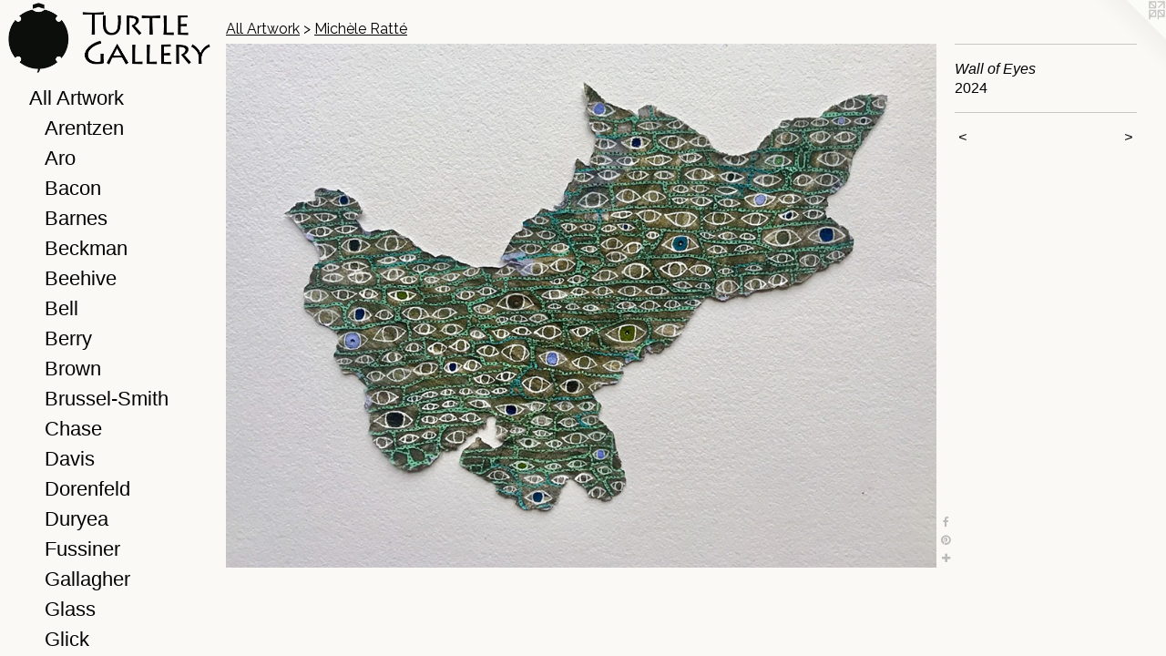

--- FILE ---
content_type: text/html;charset=utf-8
request_url: https://theturtlegallery.com/artwork/5267443-Wall%20of%20Eyes.html
body_size: 5634
content:
<!doctype html><html class="no-js a-image mobile-title-align--center has-mobile-menu-icon--left has-site-title-media--small has-site-title-media--large p-artwork has-page-nav l-bricks mobile-menu-align--center has-wall-text "><head><meta charset="utf-8" /><meta content="IE=edge" http-equiv="X-UA-Compatible" /><meta http-equiv="X-OPP-Site-Id" content="38164" /><meta http-equiv="X-OPP-Revision" content="10299" /><meta http-equiv="X-OPP-Locke-Environment" content="production" /><meta http-equiv="X-OPP-Locke-Release" content="v0.0.141" /><title>The Turtle Gallery</title><link rel="canonical" href="https://theturtlegallery.com/artwork/5267443-Wall%20of%20Eyes.html" /><meta content="website" property="og:type" /><meta property="og:url" content="https://theturtlegallery.com/artwork/5267443-Wall%20of%20Eyes.html" /><meta property="og:title" content="Wall of Eyes" /><meta content="width=device-width, initial-scale=1" name="viewport" /><link type="text/css" rel="stylesheet" href="//cdnjs.cloudflare.com/ajax/libs/normalize/3.0.2/normalize.min.css" /><link type="text/css" rel="stylesheet" media="only all" href="//maxcdn.bootstrapcdn.com/font-awesome/4.3.0/css/font-awesome.min.css" /><link type="text/css" rel="stylesheet" media="not all and (min-device-width: 600px) and (min-device-height: 600px)" href="/release/locke/production/v0.0.141/css/small.css" /><link type="text/css" rel="stylesheet" media="only all and (min-device-width: 600px) and (min-device-height: 600px)" href="/release/locke/production/v0.0.141/css/large-bricks.css" /><link type="text/css" rel="stylesheet" media="not all and (min-device-width: 600px) and (min-device-height: 600px)" href="/r17640915210000010299/css/small-site.css" /><link type="text/css" rel="stylesheet" media="only all and (min-device-width: 600px) and (min-device-height: 600px)" href="/r17640915210000010299/css/large-site.css" /><link type="text/css" rel="stylesheet" media="only all and (min-device-width: 600px) and (min-device-height: 600px)" href="//fonts.googleapis.com/css?family=Alegreya+Sans+SC:500" /><link type="text/css" rel="stylesheet" media="only all and (min-device-width: 600px) and (min-device-height: 600px)" href="//fonts.googleapis.com/css?family=Raleway:400" /><script>window.OPP = window.OPP || {};
OPP.modernMQ = 'only all';
OPP.smallMQ = 'not all and (min-device-width: 600px) and (min-device-height: 600px)';
OPP.largeMQ = 'only all and (min-device-width: 600px) and (min-device-height: 600px)';
OPP.downURI = '/x/1/6/4/38164/.down';
OPP.gracePeriodURI = '/x/1/6/4/38164/.grace_period';
OPP.imgL = function (img) {
  !window.lazySizes && img.onerror();
};
OPP.imgE = function (img) {
  img.onerror = img.onload = null;
  img.src = img.getAttribute('data-src');
  //img.srcset = img.getAttribute('data-srcset');
};</script><script src="/release/locke/production/v0.0.141/js/modernizr.js"></script><script src="/release/locke/production/v0.0.141/js/masonry.js"></script><script src="/release/locke/production/v0.0.141/js/respimage.js"></script><script src="/release/locke/production/v0.0.141/js/ls.aspectratio.js"></script><script src="/release/locke/production/v0.0.141/js/lazysizes.js"></script><script src="/release/locke/production/v0.0.141/js/large.js"></script><script src="/release/locke/production/v0.0.141/js/hammer.js"></script><script>if (!Modernizr.mq('only all')) { document.write('<link type="text/css" rel="stylesheet" href="/release/locke/production/v0.0.141/css/minimal.css">') }</script><style>.media-max-width {
  display: block;
}

@media (min-height: 3158px) {

  .media-max-width {
    max-width: 3640.0px;
  }

}

@media (max-height: 3158px) {

  .media-max-width {
    max-width: 115.2327746741155vh;
  }

}</style><!-- Global Site Tag (gtag.js) - Google Analytics --><script async="" src="https://www.googletagmanager.com/gtag/js?id=G-HVB2NNM953"></script><script>window.dataLayer = window.dataLayer || [];function gtag(){dataLayer.push(arguments)};gtag('js', new Date());gtag('config', 'G-HVB2NNM953');</script></head><body><header id="header"><a class=" site-title" href="/home.html"><span class="hidden--small hidden--large site-title-text u-break-word">The Turtle Gallery</span><div class=" site-title-media"><picture class="hidden--small "><!--[if IE 9]><audio><![endif]--><source srcset="//img-cache.oppcdn.com/fixed/38164/assets/iY6LF82H0fgyII4Q.gif 947w" media="only all and (min-device-width: 600px) and (min-device-height: 600px)" sizes="300px"></source><!--[if IE 9]></audio><![endif]--><img src="data:image/svg+xml;charset=UTF-8,%3Csvg%20xmlns%3D%27http%3A%2F%2Fwww.w3.org%2F2000%2Fsvg%27%20viewbox%3D%270%200%20947%20328%27%20width%3D%27947px%27%20height%3D%27328px%27%3E%3C%2Fsvg%3E" onerror="OPP.imgE(this);" onload="OPP.imgL(this);" data-src="//img-cache.oppcdn.com/fixed/38164/assets/iY6LF82H0fgyII4Q.gif" data-aspectratio="947/328" class="u-img lazyload hidden--no-js " alt="The Turtle Gallery" /><noscript><img class="u-img " alt="The Turtle Gallery" src="//img-cache.oppcdn.com/fixed/38164/assets/iY6LF82H0fgyII4Q.gif" /></noscript></picture><picture class="hidden--large "><!--[if IE 9]><audio><![endif]--><source srcset="//img-cache.oppcdn.com/fixed/38164/assets/iY6LF82H0fgyII4Q.gif 947w" media="not all and (min-device-width: 600px) and (min-device-height: 600px)" sizes="300px"></source><!--[if IE 9]></audio><![endif]--><img src="data:image/svg+xml;charset=UTF-8,%3Csvg%20xmlns%3D%27http%3A%2F%2Fwww.w3.org%2F2000%2Fsvg%27%20viewbox%3D%270%200%20947%20328%27%20width%3D%27947px%27%20height%3D%27328px%27%3E%3C%2Fsvg%3E" onerror="OPP.imgE(this);" onload="OPP.imgL(this);" data-src="//img-cache.oppcdn.com/fixed/38164/assets/iY6LF82H0fgyII4Q.gif" data-aspectratio="947/328" class="u-img lazyload hidden--no-js " alt="The Turtle Gallery" /><noscript><img class="u-img " alt="The Turtle Gallery" src="//img-cache.oppcdn.com/fixed/38164/assets/iY6LF82H0fgyII4Q.gif" /></noscript></picture></div></a><a id="mobile-menu-icon" class="mobile-menu-icon hidden--no-js hidden--large"><svg viewBox="0 0 21 17" width="21" height="17" fill="currentColor"><rect x="0" y="0" width="21" height="3" rx="0"></rect><rect x="0" y="7" width="21" height="3" rx="0"></rect><rect x="0" y="14" width="21" height="3" rx="0"></rect></svg></a></header><nav class=" hidden--large"><ul class=" site-nav"><li class="nav-item nav-home "><a class="nav-link " href="/home.html">Home</a></li><li class="nav-item expanded nav-museum "><a class="nav-link " href="/section/280889.html">All Artwork</a><ul><li class="nav-gallery nav-item expanded "><a class="nav-link " href="/section/281437-Glenda%20Arentzen.html">Arentzen</a></li><li class="nav-gallery nav-item expanded "><a class="nav-link " href="/section/282577-Mary%20Aro.html">Aro</a></li><li class="nav-gallery nav-item expanded "><a class="nav-link " href="/section/282623-Alix%20Bacon.html">Bacon</a></li><li class="nav-gallery nav-item expanded "><a class="nav-link " href="/section/282624-Mary%20Barnes.html">Barnes</a></li><li class="nav-gallery nav-item expanded "><a class="nav-link " href="/section/282626-Siri%20Beckman.html">Beckman</a></li><li class="nav-gallery nav-item expanded "><a class="nav-link " href="/section/525527-Beehive%20Handmade.html">Beehive</a></li><li class="nav-gallery nav-item expanded "><a class="nav-link " href="/section/342429-Mark%20Bell.html">Bell</a></li><li class="nav-gallery nav-item expanded "><a class="nav-link " href="/section/282640-Holly%20Berry.html">Berry</a></li><li class="nav-gallery nav-item expanded "><a class="nav-link " href="/section/462327-Matt%20Brown.html">Brown</a></li><li class="nav-gallery nav-item expanded "><a class="nav-link " href="/section/298764-Bernard%20Brussel-Smith.html">Brussel-Smith</a></li><li class="nav-gallery nav-item expanded "><a class="nav-link " href="/section/282652-Susan%20Chase.html">Chase</a></li><li class="nav-gallery nav-item expanded "><a class="nav-link " href="/section/450506-Galen%20Davis.html">Davis</a></li><li class="nav-gallery nav-item expanded "><a class="nav-link " href="/section/528486-Morris%20David%20Dorenfeld.html">Dorenfeld</a></li><li class="nav-gallery nav-item expanded "><a class="nav-link " href="/section/294959-Lynn%20Duryea.html">Duryea</a></li><li class="nav-gallery nav-item expanded "><a class="nav-link " href="/section/282661-Howard%20Fussiner.html">Fussiner</a></li><li class="nav-gallery nav-item expanded "><a class="nav-link " href="/section/540128-John%20Gallagher.html">Gallagher</a></li><li class="nav-item expanded nav-museum "><a class="nav-link " href="/section/525548-Glass.html">Glass</a><ul><li class="nav-gallery nav-item "><a class="nav-link " href="/section/453804-Nicholas%20Kekic.html">Kekic</a></li><li class="nav-gallery nav-item "><a class="nav-link " href="/section/5255480000000.html">More Glass</a></li></ul></li><li class="nav-gallery nav-item expanded "><a class="nav-link " href="/section/429914-Marjorie%20Glick.html">Glick</a></li><li class="nav-gallery nav-item expanded "><a class="nav-link " href="/section/282672-Rebecca%20Goodale.html">Goodale</a></li><li class="nav-gallery nav-item expanded "><a class="nav-link " href="/section/520814-Janis%20Goodman.html">Goodman</a></li><li class="nav-gallery nav-item expanded "><a class="nav-link " href="/section/282669-James%20Groleau.html">Groleau</a></li><li class="nav-gallery nav-item expanded "><a class="nav-link " href="/section/437085-Heather%20Guidero.html">Guidero</a></li><li class="nav-gallery nav-item expanded "><a class="nav-link " href="/section/489482-Katherine%20Hackl.html">Hackl</a></li><li class="nav-gallery nav-item expanded "><a class="nav-link " href="/section/520991-Wayne%20Hall.html">Hall</a></li><li class="nav-gallery nav-item expanded "><a class="nav-link " href="/section/414207-George%20Hardy.html">Hardy</a></li><li class="nav-gallery nav-item expanded "><a class="nav-link " href="/section/413525-Conny%20Hatch.html">Hatch</a></li><li class="nav-gallery nav-item expanded "><a class="nav-link " href="/section/362534-Paul%20Heroux.html">Heroux</a></li><li class="nav-gallery nav-item expanded "><a class="nav-link " href="/section/416868-Nicole%20Herz.html">Herz</a></li><li class="nav-gallery nav-item expanded "><a class="nav-link " href="/section/540289-Sara%20Hotchkiss.html">Hotchkiss</a></li><li class="nav-gallery nav-item expanded "><a class="nav-link " href="/section/280913-Caitlin%20Johnston.html">Johnston</a></li><li class="nav-gallery nav-item expanded "><a class="nav-link " href="/section/528719-Sheep%20Jones.html">Jones</a></li><li class="nav-gallery nav-item expanded "><a class="nav-link " href="/section/282686-Chris%20Joyce.html">Joyce</a></li><li class="nav-gallery nav-item expanded "><a class="nav-link " href="/section/530805-Eugene%20Koch.html">Koch</a></li><li class="nav-gallery nav-item expanded "><a class="nav-link " href="/section/413710-Vaino%20Kola.html">Kola</a></li><li class="nav-gallery nav-item expanded "><a class="nav-link " href="/section/283081-Elena%20Kubler.html">Kubler</a></li><li class="nav-gallery nav-item expanded "><a class="nav-link " href="/section/282619-Jeff%20Loxterkamp.html">Loxterkamp</a></li><li class="nav-gallery nav-item expanded "><a class="nav-link " href="/section/282687-Mary%20Ann%20McKellar.html">McKellar</a></li><li class="nav-gallery nav-item expanded "><a class="nav-link " href="/section/536292-Erik%20Meijer.html">Meijer</a></li><li class="nav-gallery nav-item expanded "><a class="nav-link " href="/section/294951-Francis%20S%2e%20Merritt.html">Merritt</a></li><li class="nav-gallery nav-item expanded "><a class="nav-link " href="/section/541821-Merry-Go-Strong%20%27Basket%20Ladies%27.html">MGS</a></li><li class="nav-gallery nav-item expanded "><a class="nav-link " href="/artwork/2668026-Viking%20Boat.html">Meserve</a></li><li class="nav-gallery nav-item expanded "><a class="nav-link " href="/section/282635-Dan%20Miller.html">Miller, D</a></li><li class="nav-gallery nav-item expanded "><a class="nav-link " href="/section/282637-Sequoia%20Miller.html">Miller, S</a></li><li class="nav-gallery nav-item expanded "><a class="nav-link " href="/section/418884-Abigail%20Milner.html">Milner</a></li><li class="nav-gallery nav-item expanded "><a class="nav-link " href="/section/282639-Larry%20Moffet.html">Moffet</a></li><li class="nav-gallery nav-item expanded "><a class="nav-link " href="/section/520992-Katama%20Murray.html">Murray</a></li><li class="nav-gallery nav-item expanded "><a class="nav-link " href="/section/300055-Nancy%20Nevergole.html">Nevergole</a></li><li class="nav-gallery nav-item expanded "><a class="nav-link " href="/section/298765-Stephen%20Pace.html">Pace</a></li><li class="nav-gallery nav-item expanded "><a class="nav-link " href="/section/282646-Gillian%20Pederson-Krag.html">Pederson-Krag</a></li><li class="nav-gallery nav-item expanded "><a class="nav-link " href="/section/282650-Barbara%20Putnam.html">Putnam</a></li><li class="nav-gallery nav-item expanded "><a class="selected nav-link " href="/section/513889-Mich%c3%a8le%20Ratt%c3%a9.html">Ratté</a></li><li class="nav-gallery nav-item expanded "><a class="nav-link " href="/section/520698-Rebekah%20Raye.html">Raye</a></li><li class="nav-gallery nav-item expanded "><a class="nav-link " href="/section/530531-Teri%20Rippeto.html">Rippeto</a></li><li class="nav-item expanded nav-museum "><a class="nav-link " href="/section/281436-Karl%20Schrag.html">Schrag</a><ul><li class="nav-gallery nav-item "><a class="nav-link " href="/section/467335-Schrag%20Paintings%20%26%20Drawings.html">Schrag Paintings &amp; Drawings</a></li><li class="nav-gallery nav-item "><a class="nav-link " href="/section/396381-Schrag%20Editioned%20Prints.html">Schrag Prints</a></li></ul></li><li class="nav-gallery nav-item expanded "><a class="nav-link " href="/section/299621-Gene%20Shaw.html">Shaw</a></li><li class="nav-gallery nav-item expanded "><a class="nav-link " href="/section/282691-Cynthia%20Stroud.html">Stroud</a></li><li class="nav-gallery nav-item expanded "><a class="nav-link " href="/section/282693-David%20Sywalski.html">Sywalski</a></li><li class="nav-gallery nav-item expanded "><a class="nav-link " href="/section/282695-Sharon%20Townshend.html">Townshend</a></li><li class="nav-gallery nav-item expanded "><a class="nav-link " href="/section/528720-Paul%20Trowbridge.html">Trowbridge</a></li><li class="nav-gallery nav-item expanded "><a class="nav-link " href="/section/449029-Julia%20Turner.html">Turner</a></li><li class="nav-gallery nav-item expanded "><a class="nav-link " href="/section/282697-Adele%20Ursone.html">Ursone</a></li><li class="nav-gallery nav-item expanded "><a class="nav-link " href="/section/281434-Sandy%20Wadlington.html">Wadlington</a></li><li class="nav-gallery nav-item expanded "><a class="nav-link " href="/section/524048-Lansing%20Wagner.html">Wagner</a></li><li class="nav-gallery nav-item expanded "><a class="nav-link " href="/artwork/4752722-Tragedy%20of%20Notre%20Dame%20de%20Paris.html">White</a></li><li class="nav-gallery nav-item expanded "><a class="nav-link " href="/section/540124-Ellen%20Windemuth.html">Windemuth</a></li><li class="nav-gallery nav-item expanded "><a class="nav-link " href="/section/282700-J%2e%20Fred%20Woell.html">Woell</a></li><li class="nav-gallery nav-item expanded "><a class="nav-link " href="/section/342433-James%20Wolfe.html">Wolfe</a></li><li class="nav-gallery nav-item expanded "><a class="nav-link " href="/section/282701-Treacy%20Ziegler.html">Ziegler</a></li><li class="nav-gallery nav-item expanded "><a class="nav-link " href="/artwork/5388137.html">2025 Season</a></li><li class="nav-gallery nav-item expanded "><a class="nav-link " href="/section/296425-About%20Us.html">About Us</a></li><li class="nav-item expanded nav-museum "><a class="nav-link " href="/section/297974-Artist%20Catalogs%20.html">Artist Catalogs </a><ul><li class="nav-gallery nav-item "><a class="nav-link " href="/artwork/5265725-Siri%20Beckman%3a%20Engraving%20a%20Sense%20of%20Place.html">Beckman Book</a></li><li class="nav-gallery nav-item "><a class="nav-link " href="/artwork/2572464-Portraits.html">Mary Aro: Portraits Catalog</a></li><li class="nav-gallery nav-item "><a class="nav-link " href="/artwork/5130935-Mary%20Barnes%3a%20Primordial%20Spring%20Drawings%20Catalog.html">Mary Barnes Catalog</a></li><li class="nav-gallery nav-item "><a class="nav-link " href="/artwork/2572551-George%20Bayliss%3a%20Paintings.html">George Bayliss Catalog</a></li><li class="nav-gallery nav-item "><a class="nav-link " href="/section/450402-Lynn%20Duryea.html">Lynn Duryea</a></li><li class="nav-gallery nav-item "><a class="nav-link " href="/artwork/2572553-Salt%20Granite%20Spruce.html">James Groleau Catalog</a></li><li class="nav-gallery nav-item "><a class="nav-link " href="/section/299287-Daniel%20Hodermarsky%20Catalogs.html">Daniel Hodermarsky Catalogs</a></li><li class="nav-gallery nav-item "><a class="nav-link " href="/artwork/5163766-Chris%20Joyce%20Catalog.html">Joyce Catalog</a></li><li class="nav-gallery nav-item "><a class="nav-link " href="/artwork/5010461-Peter%20Kemble.html">Peter Kemble Catalog</a></li></ul></li><li class="nav-gallery nav-item expanded "><a class="nav-link " href="/section/492849-Artist%20Videos.html">Artist Videos</a></li></ul></li><li class="nav-outside4 nav-item "><a class="nav-link " href="/artwork/5388137.html">2025 Season</a></li><li class="nav-item nav-outside2 "><a class="nav-link " href="/section/492849-Artist%20Focus%20Video%20Series.html">Videos</a></li><li class="nav-outside3 nav-item "><a class="nav-link " href="/section/297974-Artists%20Catalogs%20.html">Catalogs</a></li><li class="d0 nav-divider hidden--small"></li><li class="nav-item nav-contact "><a class="nav-link " href="/contact.html">Contact</a></li><li class="nav-links nav-item "><a class="nav-link " href="/links.html">Press</a></li><li class="nav-item nav-outside0 "><a class="nav-link " href="/section/296425-About%20Us.html">About Us</a></li></ul></nav><div class=" content"><nav class=" hidden--small" id="nav"><header><a class=" site-title" href="/home.html"><span class="hidden--small hidden--large site-title-text u-break-word">The Turtle Gallery</span><div class=" site-title-media"><picture class="hidden--small "><!--[if IE 9]><audio><![endif]--><source srcset="//img-cache.oppcdn.com/fixed/38164/assets/iY6LF82H0fgyII4Q.gif 947w" media="only all and (min-device-width: 600px) and (min-device-height: 600px)" sizes="300px"></source><!--[if IE 9]></audio><![endif]--><img src="data:image/svg+xml;charset=UTF-8,%3Csvg%20xmlns%3D%27http%3A%2F%2Fwww.w3.org%2F2000%2Fsvg%27%20viewbox%3D%270%200%20947%20328%27%20width%3D%27947px%27%20height%3D%27328px%27%3E%3C%2Fsvg%3E" onerror="OPP.imgE(this);" onload="OPP.imgL(this);" data-src="//img-cache.oppcdn.com/fixed/38164/assets/iY6LF82H0fgyII4Q.gif" data-aspectratio="947/328" class="u-img lazyload hidden--no-js " alt="The Turtle Gallery" /><noscript><img class="u-img " alt="The Turtle Gallery" src="//img-cache.oppcdn.com/fixed/38164/assets/iY6LF82H0fgyII4Q.gif" /></noscript></picture><picture class="hidden--large "><!--[if IE 9]><audio><![endif]--><source srcset="//img-cache.oppcdn.com/fixed/38164/assets/iY6LF82H0fgyII4Q.gif 947w" media="not all and (min-device-width: 600px) and (min-device-height: 600px)" sizes="300px"></source><!--[if IE 9]></audio><![endif]--><img src="data:image/svg+xml;charset=UTF-8,%3Csvg%20xmlns%3D%27http%3A%2F%2Fwww.w3.org%2F2000%2Fsvg%27%20viewbox%3D%270%200%20947%20328%27%20width%3D%27947px%27%20height%3D%27328px%27%3E%3C%2Fsvg%3E" onerror="OPP.imgE(this);" onload="OPP.imgL(this);" data-src="//img-cache.oppcdn.com/fixed/38164/assets/iY6LF82H0fgyII4Q.gif" data-aspectratio="947/328" class="u-img lazyload hidden--no-js " alt="The Turtle Gallery" /><noscript><img class="u-img " alt="The Turtle Gallery" src="//img-cache.oppcdn.com/fixed/38164/assets/iY6LF82H0fgyII4Q.gif" /></noscript></picture></div></a></header><ul class=" site-nav"><li class="nav-item nav-home "><a class="nav-link " href="/home.html">Home</a></li><li class="nav-item expanded nav-museum "><a class="nav-link " href="/section/280889.html">All Artwork</a><ul><li class="nav-gallery nav-item expanded "><a class="nav-link " href="/section/281437-Glenda%20Arentzen.html">Arentzen</a></li><li class="nav-gallery nav-item expanded "><a class="nav-link " href="/section/282577-Mary%20Aro.html">Aro</a></li><li class="nav-gallery nav-item expanded "><a class="nav-link " href="/section/282623-Alix%20Bacon.html">Bacon</a></li><li class="nav-gallery nav-item expanded "><a class="nav-link " href="/section/282624-Mary%20Barnes.html">Barnes</a></li><li class="nav-gallery nav-item expanded "><a class="nav-link " href="/section/282626-Siri%20Beckman.html">Beckman</a></li><li class="nav-gallery nav-item expanded "><a class="nav-link " href="/section/525527-Beehive%20Handmade.html">Beehive</a></li><li class="nav-gallery nav-item expanded "><a class="nav-link " href="/section/342429-Mark%20Bell.html">Bell</a></li><li class="nav-gallery nav-item expanded "><a class="nav-link " href="/section/282640-Holly%20Berry.html">Berry</a></li><li class="nav-gallery nav-item expanded "><a class="nav-link " href="/section/462327-Matt%20Brown.html">Brown</a></li><li class="nav-gallery nav-item expanded "><a class="nav-link " href="/section/298764-Bernard%20Brussel-Smith.html">Brussel-Smith</a></li><li class="nav-gallery nav-item expanded "><a class="nav-link " href="/section/282652-Susan%20Chase.html">Chase</a></li><li class="nav-gallery nav-item expanded "><a class="nav-link " href="/section/450506-Galen%20Davis.html">Davis</a></li><li class="nav-gallery nav-item expanded "><a class="nav-link " href="/section/528486-Morris%20David%20Dorenfeld.html">Dorenfeld</a></li><li class="nav-gallery nav-item expanded "><a class="nav-link " href="/section/294959-Lynn%20Duryea.html">Duryea</a></li><li class="nav-gallery nav-item expanded "><a class="nav-link " href="/section/282661-Howard%20Fussiner.html">Fussiner</a></li><li class="nav-gallery nav-item expanded "><a class="nav-link " href="/section/540128-John%20Gallagher.html">Gallagher</a></li><li class="nav-item expanded nav-museum "><a class="nav-link " href="/section/525548-Glass.html">Glass</a><ul><li class="nav-gallery nav-item "><a class="nav-link " href="/section/453804-Nicholas%20Kekic.html">Kekic</a></li><li class="nav-gallery nav-item "><a class="nav-link " href="/section/5255480000000.html">More Glass</a></li></ul></li><li class="nav-gallery nav-item expanded "><a class="nav-link " href="/section/429914-Marjorie%20Glick.html">Glick</a></li><li class="nav-gallery nav-item expanded "><a class="nav-link " href="/section/282672-Rebecca%20Goodale.html">Goodale</a></li><li class="nav-gallery nav-item expanded "><a class="nav-link " href="/section/520814-Janis%20Goodman.html">Goodman</a></li><li class="nav-gallery nav-item expanded "><a class="nav-link " href="/section/282669-James%20Groleau.html">Groleau</a></li><li class="nav-gallery nav-item expanded "><a class="nav-link " href="/section/437085-Heather%20Guidero.html">Guidero</a></li><li class="nav-gallery nav-item expanded "><a class="nav-link " href="/section/489482-Katherine%20Hackl.html">Hackl</a></li><li class="nav-gallery nav-item expanded "><a class="nav-link " href="/section/520991-Wayne%20Hall.html">Hall</a></li><li class="nav-gallery nav-item expanded "><a class="nav-link " href="/section/414207-George%20Hardy.html">Hardy</a></li><li class="nav-gallery nav-item expanded "><a class="nav-link " href="/section/413525-Conny%20Hatch.html">Hatch</a></li><li class="nav-gallery nav-item expanded "><a class="nav-link " href="/section/362534-Paul%20Heroux.html">Heroux</a></li><li class="nav-gallery nav-item expanded "><a class="nav-link " href="/section/416868-Nicole%20Herz.html">Herz</a></li><li class="nav-gallery nav-item expanded "><a class="nav-link " href="/section/540289-Sara%20Hotchkiss.html">Hotchkiss</a></li><li class="nav-gallery nav-item expanded "><a class="nav-link " href="/section/280913-Caitlin%20Johnston.html">Johnston</a></li><li class="nav-gallery nav-item expanded "><a class="nav-link " href="/section/528719-Sheep%20Jones.html">Jones</a></li><li class="nav-gallery nav-item expanded "><a class="nav-link " href="/section/282686-Chris%20Joyce.html">Joyce</a></li><li class="nav-gallery nav-item expanded "><a class="nav-link " href="/section/530805-Eugene%20Koch.html">Koch</a></li><li class="nav-gallery nav-item expanded "><a class="nav-link " href="/section/413710-Vaino%20Kola.html">Kola</a></li><li class="nav-gallery nav-item expanded "><a class="nav-link " href="/section/283081-Elena%20Kubler.html">Kubler</a></li><li class="nav-gallery nav-item expanded "><a class="nav-link " href="/section/282619-Jeff%20Loxterkamp.html">Loxterkamp</a></li><li class="nav-gallery nav-item expanded "><a class="nav-link " href="/section/282687-Mary%20Ann%20McKellar.html">McKellar</a></li><li class="nav-gallery nav-item expanded "><a class="nav-link " href="/section/536292-Erik%20Meijer.html">Meijer</a></li><li class="nav-gallery nav-item expanded "><a class="nav-link " href="/section/294951-Francis%20S%2e%20Merritt.html">Merritt</a></li><li class="nav-gallery nav-item expanded "><a class="nav-link " href="/section/541821-Merry-Go-Strong%20%27Basket%20Ladies%27.html">MGS</a></li><li class="nav-gallery nav-item expanded "><a class="nav-link " href="/artwork/2668026-Viking%20Boat.html">Meserve</a></li><li class="nav-gallery nav-item expanded "><a class="nav-link " href="/section/282635-Dan%20Miller.html">Miller, D</a></li><li class="nav-gallery nav-item expanded "><a class="nav-link " href="/section/282637-Sequoia%20Miller.html">Miller, S</a></li><li class="nav-gallery nav-item expanded "><a class="nav-link " href="/section/418884-Abigail%20Milner.html">Milner</a></li><li class="nav-gallery nav-item expanded "><a class="nav-link " href="/section/282639-Larry%20Moffet.html">Moffet</a></li><li class="nav-gallery nav-item expanded "><a class="nav-link " href="/section/520992-Katama%20Murray.html">Murray</a></li><li class="nav-gallery nav-item expanded "><a class="nav-link " href="/section/300055-Nancy%20Nevergole.html">Nevergole</a></li><li class="nav-gallery nav-item expanded "><a class="nav-link " href="/section/298765-Stephen%20Pace.html">Pace</a></li><li class="nav-gallery nav-item expanded "><a class="nav-link " href="/section/282646-Gillian%20Pederson-Krag.html">Pederson-Krag</a></li><li class="nav-gallery nav-item expanded "><a class="nav-link " href="/section/282650-Barbara%20Putnam.html">Putnam</a></li><li class="nav-gallery nav-item expanded "><a class="selected nav-link " href="/section/513889-Mich%c3%a8le%20Ratt%c3%a9.html">Ratté</a></li><li class="nav-gallery nav-item expanded "><a class="nav-link " href="/section/520698-Rebekah%20Raye.html">Raye</a></li><li class="nav-gallery nav-item expanded "><a class="nav-link " href="/section/530531-Teri%20Rippeto.html">Rippeto</a></li><li class="nav-item expanded nav-museum "><a class="nav-link " href="/section/281436-Karl%20Schrag.html">Schrag</a><ul><li class="nav-gallery nav-item "><a class="nav-link " href="/section/467335-Schrag%20Paintings%20%26%20Drawings.html">Schrag Paintings &amp; Drawings</a></li><li class="nav-gallery nav-item "><a class="nav-link " href="/section/396381-Schrag%20Editioned%20Prints.html">Schrag Prints</a></li></ul></li><li class="nav-gallery nav-item expanded "><a class="nav-link " href="/section/299621-Gene%20Shaw.html">Shaw</a></li><li class="nav-gallery nav-item expanded "><a class="nav-link " href="/section/282691-Cynthia%20Stroud.html">Stroud</a></li><li class="nav-gallery nav-item expanded "><a class="nav-link " href="/section/282693-David%20Sywalski.html">Sywalski</a></li><li class="nav-gallery nav-item expanded "><a class="nav-link " href="/section/282695-Sharon%20Townshend.html">Townshend</a></li><li class="nav-gallery nav-item expanded "><a class="nav-link " href="/section/528720-Paul%20Trowbridge.html">Trowbridge</a></li><li class="nav-gallery nav-item expanded "><a class="nav-link " href="/section/449029-Julia%20Turner.html">Turner</a></li><li class="nav-gallery nav-item expanded "><a class="nav-link " href="/section/282697-Adele%20Ursone.html">Ursone</a></li><li class="nav-gallery nav-item expanded "><a class="nav-link " href="/section/281434-Sandy%20Wadlington.html">Wadlington</a></li><li class="nav-gallery nav-item expanded "><a class="nav-link " href="/section/524048-Lansing%20Wagner.html">Wagner</a></li><li class="nav-gallery nav-item expanded "><a class="nav-link " href="/artwork/4752722-Tragedy%20of%20Notre%20Dame%20de%20Paris.html">White</a></li><li class="nav-gallery nav-item expanded "><a class="nav-link " href="/section/540124-Ellen%20Windemuth.html">Windemuth</a></li><li class="nav-gallery nav-item expanded "><a class="nav-link " href="/section/282700-J%2e%20Fred%20Woell.html">Woell</a></li><li class="nav-gallery nav-item expanded "><a class="nav-link " href="/section/342433-James%20Wolfe.html">Wolfe</a></li><li class="nav-gallery nav-item expanded "><a class="nav-link " href="/section/282701-Treacy%20Ziegler.html">Ziegler</a></li><li class="nav-gallery nav-item expanded "><a class="nav-link " href="/artwork/5388137.html">2025 Season</a></li><li class="nav-gallery nav-item expanded "><a class="nav-link " href="/section/296425-About%20Us.html">About Us</a></li><li class="nav-item expanded nav-museum "><a class="nav-link " href="/section/297974-Artist%20Catalogs%20.html">Artist Catalogs </a><ul><li class="nav-gallery nav-item "><a class="nav-link " href="/artwork/5265725-Siri%20Beckman%3a%20Engraving%20a%20Sense%20of%20Place.html">Beckman Book</a></li><li class="nav-gallery nav-item "><a class="nav-link " href="/artwork/2572464-Portraits.html">Mary Aro: Portraits Catalog</a></li><li class="nav-gallery nav-item "><a class="nav-link " href="/artwork/5130935-Mary%20Barnes%3a%20Primordial%20Spring%20Drawings%20Catalog.html">Mary Barnes Catalog</a></li><li class="nav-gallery nav-item "><a class="nav-link " href="/artwork/2572551-George%20Bayliss%3a%20Paintings.html">George Bayliss Catalog</a></li><li class="nav-gallery nav-item "><a class="nav-link " href="/section/450402-Lynn%20Duryea.html">Lynn Duryea</a></li><li class="nav-gallery nav-item "><a class="nav-link " href="/artwork/2572553-Salt%20Granite%20Spruce.html">James Groleau Catalog</a></li><li class="nav-gallery nav-item "><a class="nav-link " href="/section/299287-Daniel%20Hodermarsky%20Catalogs.html">Daniel Hodermarsky Catalogs</a></li><li class="nav-gallery nav-item "><a class="nav-link " href="/artwork/5163766-Chris%20Joyce%20Catalog.html">Joyce Catalog</a></li><li class="nav-gallery nav-item "><a class="nav-link " href="/artwork/5010461-Peter%20Kemble.html">Peter Kemble Catalog</a></li></ul></li><li class="nav-gallery nav-item expanded "><a class="nav-link " href="/section/492849-Artist%20Videos.html">Artist Videos</a></li></ul></li><li class="nav-outside4 nav-item "><a class="nav-link " href="/artwork/5388137.html">2025 Season</a></li><li class="nav-item nav-outside2 "><a class="nav-link " href="/section/492849-Artist%20Focus%20Video%20Series.html">Videos</a></li><li class="nav-outside3 nav-item "><a class="nav-link " href="/section/297974-Artists%20Catalogs%20.html">Catalogs</a></li><li class="d0 nav-divider hidden--small"></li><li class="nav-item nav-contact "><a class="nav-link " href="/contact.html">Contact</a></li><li class="nav-links nav-item "><a class="nav-link " href="/links.html">Press</a></li><li class="nav-item nav-outside0 "><a class="nav-link " href="/section/296425-About%20Us.html">About Us</a></li></ul><footer><div class=" copyright">© The Turtle Gallery</div><div class=" credit"><a href="http://otherpeoplespixels.com/ref/theturtlegallery.com" target="_blank">Website by OtherPeoplesPixels</a></div></footer></nav><main id="main"><a class=" logo hidden--small" href="http://otherpeoplespixels.com/ref/theturtlegallery.com" title="Website by OtherPeoplesPixels" target="_blank"></a><div class=" page clearfix media-max-width"><h1 class="parent-title title"><a href="/section/280889.html" class="root title-segment hidden--small">All Artwork</a><span class=" title-sep hidden--small"> &gt; </span><a class=" title-segment" href="/section/513889-Mich%c3%a8le%20Ratt%c3%a9.html">Michèle Ratté</a></h1><div class=" media-and-info"><div class=" page-media-wrapper media"><a class=" page-media u-spaceball" title="Wall of Eyes" href="/artwork/5175493-Turtle%20Island.html" id="media"><img data-aspectratio="3640/2685" class="u-img " alt="Wall of Eyes" src="//img-cache.oppcdn.com/fixed/38164/assets/QiTv73bLaMvc6Apz.jpg" srcset="//img-cache.oppcdn.com/img/v1.0/s:38164/t:QkxBTksrVEVYVCtIRVJF/p:12/g:tl/o:2.5/a:50/q:90/3640x2685-QiTv73bLaMvc6Apz.jpg/3640x2685/96febb8f048dc0c9f1bc79b38ac2bed8.jpg 3640w,
//img-cache.oppcdn.com/img/v1.0/s:38164/t:QkxBTksrVEVYVCtIRVJF/p:12/g:tl/o:2.5/a:50/q:90/2520x1220-QiTv73bLaMvc6Apz.jpg/1653x1220/b5e127f430ec930598471cf3f4b7d5d2.jpg 1653w,
//img-cache.oppcdn.com/img/v1.0/s:38164/t:QkxBTksrVEVYVCtIRVJF/p:12/g:tl/o:2.5/a:50/q:90/1640x830-QiTv73bLaMvc6Apz.jpg/1125x830/ed8a4f2d4203ad1f45f118bc809d9e7c.jpg 1125w,
//img-cache.oppcdn.com/img/v1.0/s:38164/t:QkxBTksrVEVYVCtIRVJF/p:12/g:tl/o:2.5/a:50/q:90/984x4096-QiTv73bLaMvc6Apz.jpg/984x725/0d86f6e35c83c32e62a7b1b043897a5c.jpg 984w,
//img-cache.oppcdn.com/img/v1.0/s:38164/t:QkxBTksrVEVYVCtIRVJF/p:12/g:tl/o:2.5/a:50/q:90/1400x720-QiTv73bLaMvc6Apz.jpg/976x720/76acfa0cb62093ab5afe3c216af293bc.jpg 976w,
//img-cache.oppcdn.com/img/v1.0/s:38164/t:QkxBTksrVEVYVCtIRVJF/p:12/g:tl/o:2.5/a:50/q:90/984x588-QiTv73bLaMvc6Apz.jpg/797x588/a82edea19f6d80a544b0cfd924bacb09.jpg 797w,
//img-cache.oppcdn.com/fixed/38164/assets/QiTv73bLaMvc6Apz.jpg 640w" sizes="(max-device-width: 599px) 100vw,
(max-device-height: 599px) 100vw,
(max-width: 640px) 640px,
(max-height: 472px) 640px,
(max-width: 797px) 797px,
(max-height: 588px) 797px,
(max-width: 976px) 976px,
(max-height: 720px) 976px,
(max-width: 984px) 984px,
(max-height: 725px) 984px,
(max-width: 1125px) 1125px,
(max-height: 830px) 1125px,
(max-width: 1653px) 1653px,
(max-height: 1220px) 1653px,
3640px" /></a><a class=" zoom-corner" style="display: none" id="zoom-corner"><span class=" zoom-icon fa fa-search-plus"></span></a><div class="share-buttons a2a_kit social-icons hidden--small" data-a2a-title="Wall of Eyes" data-a2a-url="https://theturtlegallery.com/artwork/5267443-Wall%20of%20Eyes.html"><a class="u-img-link a2a_button_facebook share-button "><span class="facebook social-icon fa-facebook fa "></span></a><a class="u-img-link a2a_button_pinterest share-button "><span class="fa-pinterest social-icon pinterest fa "></span></a><a target="_blank" class="u-img-link share-button a2a_dd " href="https://www.addtoany.com/share_save"><span class="social-icon share fa-plus fa "></span></a></div></div><div class=" info border-color"><div class=" wall-text border-color"><div class=" wt-item wt-title">Wall of Eyes</div><div class=" wt-item wt-date">2024</div></div><div class=" page-nav hidden--small border-color clearfix"><a class=" prev" id="artwork-prev" href="/artwork/5267444-Star%20Blossoms.html">&lt; <span class=" m-hover-show">previous</span></a> <a class=" next" id="artwork-next" href="/artwork/5175493-Turtle%20Island.html"><span class=" m-hover-show">next</span> &gt;</a></div></div></div><div class="share-buttons a2a_kit social-icons hidden--large" data-a2a-title="Wall of Eyes" data-a2a-url="https://theturtlegallery.com/artwork/5267443-Wall%20of%20Eyes.html"><a class="u-img-link a2a_button_facebook share-button "><span class="facebook social-icon fa-facebook fa "></span></a><a class="u-img-link a2a_button_pinterest share-button "><span class="fa-pinterest social-icon pinterest fa "></span></a><a target="_blank" class="u-img-link share-button a2a_dd " href="https://www.addtoany.com/share_save"><span class="social-icon share fa-plus fa "></span></a></div></div></main></div><footer><div class=" copyright">© The Turtle Gallery</div><div class=" credit"><a href="http://otherpeoplespixels.com/ref/theturtlegallery.com" target="_blank">Website by OtherPeoplesPixels</a></div></footer><div class=" modal zoom-modal" style="display: none" id="zoom-modal"><style>@media (min-aspect-ratio: 728/537) {

  .zoom-media {
    width: auto;
    max-height: 2685px;
    height: 100%;
  }

}

@media (max-aspect-ratio: 728/537) {

  .zoom-media {
    height: auto;
    max-width: 3640px;
    width: 100%;
  }

}
@supports (object-fit: contain) {
  img.zoom-media {
    object-fit: contain;
    width: 100%;
    height: 100%;
    max-width: 3640px;
    max-height: 2685px;
  }
}</style><div class=" zoom-media-wrapper u-spaceball"><img onerror="OPP.imgE(this);" onload="OPP.imgL(this);" data-src="//img-cache.oppcdn.com/fixed/38164/assets/QiTv73bLaMvc6Apz.jpg" data-srcset="//img-cache.oppcdn.com/img/v1.0/s:38164/t:QkxBTksrVEVYVCtIRVJF/p:12/g:tl/o:2.5/a:50/q:90/3640x2685-QiTv73bLaMvc6Apz.jpg/3640x2685/96febb8f048dc0c9f1bc79b38ac2bed8.jpg 3640w,
//img-cache.oppcdn.com/img/v1.0/s:38164/t:QkxBTksrVEVYVCtIRVJF/p:12/g:tl/o:2.5/a:50/q:90/2520x1220-QiTv73bLaMvc6Apz.jpg/1653x1220/b5e127f430ec930598471cf3f4b7d5d2.jpg 1653w,
//img-cache.oppcdn.com/img/v1.0/s:38164/t:QkxBTksrVEVYVCtIRVJF/p:12/g:tl/o:2.5/a:50/q:90/1640x830-QiTv73bLaMvc6Apz.jpg/1125x830/ed8a4f2d4203ad1f45f118bc809d9e7c.jpg 1125w,
//img-cache.oppcdn.com/img/v1.0/s:38164/t:QkxBTksrVEVYVCtIRVJF/p:12/g:tl/o:2.5/a:50/q:90/984x4096-QiTv73bLaMvc6Apz.jpg/984x725/0d86f6e35c83c32e62a7b1b043897a5c.jpg 984w,
//img-cache.oppcdn.com/img/v1.0/s:38164/t:QkxBTksrVEVYVCtIRVJF/p:12/g:tl/o:2.5/a:50/q:90/1400x720-QiTv73bLaMvc6Apz.jpg/976x720/76acfa0cb62093ab5afe3c216af293bc.jpg 976w,
//img-cache.oppcdn.com/img/v1.0/s:38164/t:QkxBTksrVEVYVCtIRVJF/p:12/g:tl/o:2.5/a:50/q:90/984x588-QiTv73bLaMvc6Apz.jpg/797x588/a82edea19f6d80a544b0cfd924bacb09.jpg 797w,
//img-cache.oppcdn.com/fixed/38164/assets/QiTv73bLaMvc6Apz.jpg 640w" data-sizes="(max-device-width: 599px) 100vw,
(max-device-height: 599px) 100vw,
(max-width: 640px) 640px,
(max-height: 472px) 640px,
(max-width: 797px) 797px,
(max-height: 588px) 797px,
(max-width: 976px) 976px,
(max-height: 720px) 976px,
(max-width: 984px) 984px,
(max-height: 725px) 984px,
(max-width: 1125px) 1125px,
(max-height: 830px) 1125px,
(max-width: 1653px) 1653px,
(max-height: 1220px) 1653px,
3640px" class="zoom-media lazyload hidden--no-js " alt="Wall of Eyes" /><noscript><img class="zoom-media " alt="Wall of Eyes" src="//img-cache.oppcdn.com/fixed/38164/assets/QiTv73bLaMvc6Apz.jpg" /></noscript></div></div><div class=" offline"></div><script src="/release/locke/production/v0.0.141/js/small.js"></script><script src="/release/locke/production/v0.0.141/js/artwork.js"></script><script>var a2a_config = a2a_config || {};a2a_config.prioritize = ['facebook','twitter','linkedin','googleplus','pinterest','instagram','tumblr','share'];a2a_config.onclick = 1;(function(){  var a = document.createElement('script');  a.type = 'text/javascript'; a.async = true;  a.src = '//static.addtoany.com/menu/page.js';  document.getElementsByTagName('head')[0].appendChild(a);})();</script><script>window.oppa=window.oppa||function(){(oppa.q=oppa.q||[]).push(arguments)};oppa('config','pathname','production/v0.0.141/38164');oppa('set','g','true');oppa('set','l','bricks');oppa('set','p','artwork');oppa('set','a','image');oppa('rect','m','media','main');oppa('send');</script><script async="" src="/release/locke/production/v0.0.141/js/analytics.js"></script><script src="https://otherpeoplespixels.com/static/enable-preview.js"></script></body></html>